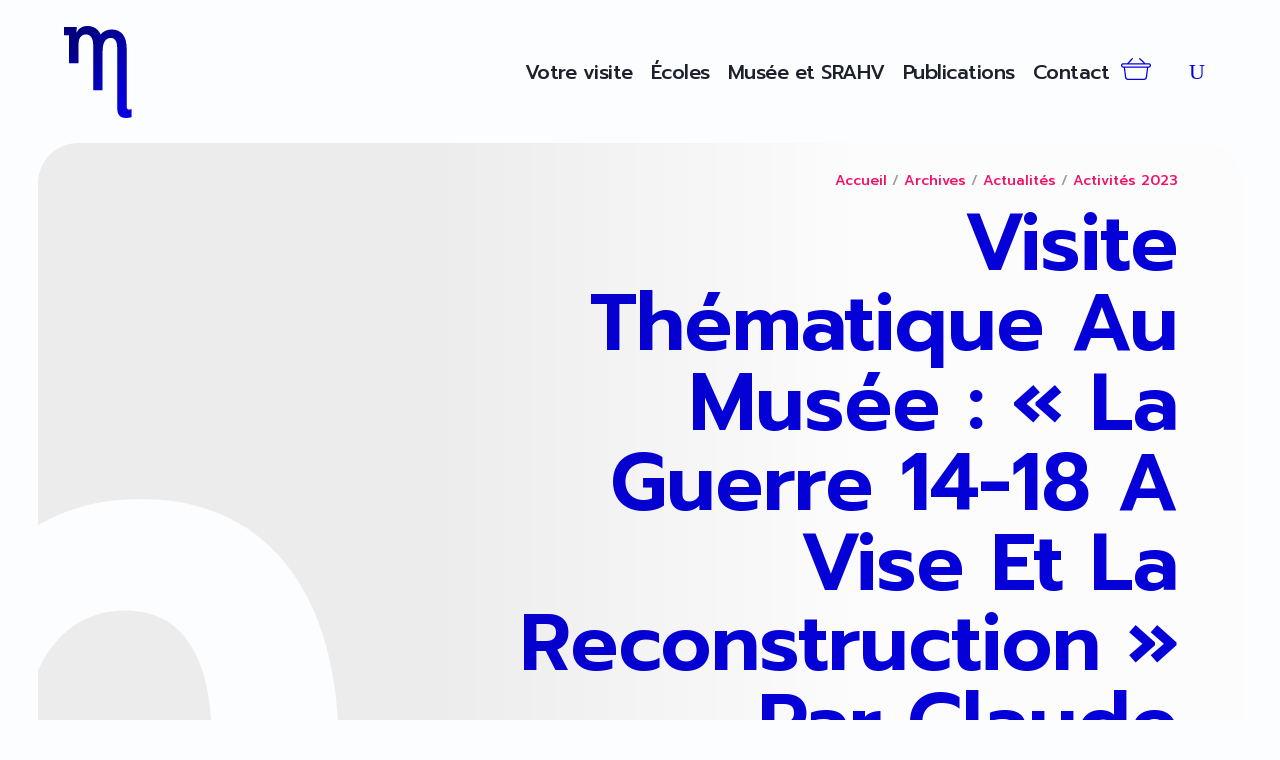

--- FILE ---
content_type: image/svg+xml
request_url: https://museedevise.be/wp-content/uploads/2024/04/Wal_CGT_blanc.svg
body_size: 29438
content:
<?xml version="1.0" encoding="utf-8"?>
<!-- Generator: Adobe Illustrator 27.2.0, SVG Export Plug-In . SVG Version: 6.00 Build 0)  -->
<svg version="1.1" id="Calque_1" xmlns="http://www.w3.org/2000/svg" xmlns:xlink="http://www.w3.org/1999/xlink" x="0px" y="0px"
	 viewBox="0 0 392.53 240.94" style="enable-background:new 0 0 392.53 240.94;" xml:space="preserve">
<style type="text/css">
	.st0{fill:#362E28;}
	.st1{fill:#CE1422;}
	.st2{fill:#FFFFFF;}
</style>
<g>
	<path class="st0" d="M0,0"/>
	<path class="st0" d="M392.53,240.94"/>
	<g>
		<path class="st1" d="M180.68,85.23h-8.54c-0.09,0-0.17-0.06-0.19-0.15l-6.71-26.42c-0.05-0.2-0.33-0.2-0.38,0l-6.6,26.41
			c-0.02,0.09-0.1,0.15-0.19,0.15h-8.54c-0.09,0-0.17-0.06-0.19-0.15l-10.53-39.59c-0.03-0.13,0.06-0.25,0.19-0.25h8.66
			c0.09,0,0.17,0.06,0.19,0.15l6.27,26.2c0.05,0.2,0.34,0.2,0.39,0l6.21-26.2c0.02-0.09,0.1-0.15,0.19-0.15h8.14
			c0.09,0,0.17,0.06,0.19,0.15l6.48,26.26c0.05,0.2,0.34,0.2,0.39,0l6.05-26.25c0.02-0.09,0.1-0.15,0.19-0.15h8.66
			c0.13,0,0.22,0.12,0.19,0.25l-10.31,39.59C180.84,85.17,180.77,85.23,180.68,85.23z"/>
		<path class="st1" d="M214.93,85.23l-7.6,0c-0.06,0-0.13-0.03-0.16-0.08c-0.49-0.62-0.76-1.43-0.82-2.45
			c-0.01-0.17-0.2-0.25-0.33-0.14c-2.45,2.3-5.54,3.45-9.26,3.45c-3.06,0-5.47-0.9-7.22-2.69c-1.61-1.72-2.41-3.62-2.41-5.71
			c0-2.65,0.74-4.7,2.21-6.16c1.47-1.46,3.76-2.43,6.86-2.91l3.19-0.56c1.98-0.3,3.17-0.49,3.58-0.59c0.41-0.09,0.9-0.29,1.46-0.59
			c0.9-0.45,1.34-1.25,1.34-2.41c0-2.05-1.55-3.08-4.65-3.08c-1.94,0-3.31,0.29-4.12,0.87c-0.77,0.56-1.28,1.56-1.51,3
			c-0.02,0.09-0.1,0.17-0.19,0.17h-7.29c-0.12,0-0.21-0.11-0.2-0.22c0.26-3.14,1.47-5.53,3.62-7.17c2.2-1.68,5.38-2.52,9.52-2.52
			c4.22,0,7.38,0.72,9.49,2.16c2.11,1.44,3.16,3.65,3.16,6.64v16.46c0,1.75,0.48,3.15,1.45,4.2
			C215.19,85.02,215.11,85.23,214.93,85.23z M205.78,73.3l0-1.77c0-0.14-0.14-0.24-0.27-0.18c-0.71,0.29-1.74,0.57-3.09,0.83
			l-2.74,0.5c-1.68,0.3-2.87,0.76-3.56,1.37c-0.69,0.62-1.04,1.5-1.04,2.66c0,1.12,0.39,2,1.18,2.63c0.78,0.64,1.85,0.95,3.19,0.95
			c2.02,0,3.57-0.61,4.68-1.82C205.23,77.27,205.78,75.54,205.78,73.3z"/>
		<path class="st1" d="M224,45.44v39.59c0,0.11-0.09,0.2-0.2,0.2h-7.61c-0.11,0-0.2-0.09-0.2-0.2V45.44c0-0.11,0.09-0.2,0.2-0.2
			h7.61C223.91,45.24,224,45.33,224,45.44z"/>
		<path class="st1" d="M234.64,45.44v39.59c0,0.11-0.09,0.2-0.2,0.2h-7.61c-0.11,0-0.2-0.09-0.2-0.2V45.44c0-0.11,0.09-0.2,0.2-0.2
			h7.61C234.55,45.24,234.64,45.33,234.64,45.44z"/>
		<path class="st1" d="M250.92,55.49c4.74,0,8.47,1.37,11.2,4.12c2.72,2.74,4.09,6.54,4.09,11.4c0,4.63-1.39,8.3-4.17,11
			c-2.78,2.71-6.47,4.06-11.06,4.06c-4.67,0-8.37-1.36-11.12-4.09c-2.74-2.72-4.12-6.46-4.12-11.2c0-4.7,1.37-8.43,4.12-11.17
			C242.61,56.87,246.29,55.49,250.92,55.49z M250.98,61.32c-2.17,0-3.92,0.87-5.26,2.6c-1.34,1.74-2.02,4.02-2.02,6.86
			c0,2.84,0.67,5.13,2.02,6.89c1.34,1.75,3.1,2.63,5.26,2.63c2.13,0,3.87-0.88,5.24-2.63c1.36-1.75,2.04-4.01,2.04-6.78
			c0-2.91-0.66-5.24-1.99-6.97C254.95,62.19,253.18,61.32,250.98,61.32z"/>
		<path class="st1" d="M267.25,56.05h7.61c0.11,0,0.2,0.09,0.2,0.2v3.01c0,0.19,0.24,0.26,0.36,0.11c1.03-1.35,2.2-2.32,3.51-2.9
			c1.46-0.65,3.25-0.98,5.38-0.98c3.28,0,5.83,0.86,7.64,2.58c1.81,1.72,2.72,4.14,2.72,7.28v19.68c0,0.11-0.09,0.2-0.2,0.2h-7.61
			c-0.11,0-0.2-0.09-0.2-0.2V66.97c0-3.55-1.72-5.32-5.15-5.32c-1.94,0-3.5,0.52-4.68,1.57c-1.18,1.05-1.76,2.45-1.76,4.2v17.61
			c0,0.11-0.09,0.2-0.2,0.2h-7.61c-0.11,0-0.2-0.09-0.2-0.2V56.25C267.05,56.14,267.14,56.05,267.25,56.05z"/>
		<path class="st1" d="M304.94,45.44v6.44c0,0.11-0.09,0.2-0.2,0.2h-7.61c-0.11,0-0.2-0.09-0.2-0.2v-6.44c0-0.11,0.09-0.2,0.2-0.2
			h7.61C304.85,45.24,304.94,45.33,304.94,45.44z M304.94,56.25v28.78c0,0.11-0.09,0.2-0.2,0.2h-7.61c-0.11,0-0.2-0.09-0.2-0.2
			V56.25c0-0.11,0.09-0.2,0.2-0.2h7.61C304.85,56.05,304.94,56.14,304.94,56.25z"/>
		<path class="st1" d="M334.36,72.85H313.9c-0.11,0-0.21,0.1-0.2,0.22c0.12,2.39,0.51,4.05,1.17,4.99c1.19,1.72,2.93,2.58,5.21,2.58
			c1.46,0,2.73-0.33,3.81-0.98c1.05-0.63,1.81-1.52,2.3-2.65c0.03-0.07,0.1-0.12,0.18-0.12h7.44c0.14,0,0.24,0.14,0.19,0.27
			c-0.88,2.75-2.57,4.9-5.07,6.45c-2.58,1.61-5.62,2.41-9.13,2.41c-4.18,0-7.58-1.36-10.19-4.09c-2.61-2.72-3.92-6.31-3.92-10.75
			c0-4.82,1.31-8.63,3.92-11.45c2.61-2.82,6.07-4.23,10.36-4.23c3.1,0,5.87,0.77,8.32,2.3c2.44,1.53,4.1,3.51,4.96,5.94
			c0.82,2.28,1.23,4.87,1.23,7.78C334.47,71.96,334.43,72.41,334.36,72.85z M314.03,67.7h11.87c0.12,0,0.21-0.11,0.2-0.23
			c-0.2-1.72-0.62-3.06-1.26-4.03c-1.23-1.64-2.89-2.46-4.98-2.46c-3.45,0-5.46,2.16-6.02,6.49
			C313.82,67.59,313.91,67.7,314.03,67.7z"/>
	</g>
	<path class="st1" d="M81.72,124.76c0.46,0.91,2.58,2.08,2.93,2.94c0.02,0.04,0.04,0.07,0.08,0.1c0.79,0.5,1.04,1.46,0.63,2.2
		c-0.11,0.19-0.4,0.12-0.4-0.1c0-0.49-0.06-0.97-0.49-1.02c-0.41-0.04-0.93,0.11-1.43-0.03c-0.57-0.16-1.02-0.72-1.24-1.28
		c-0.03-0.09-0.12-0.14-0.21-0.13c-1.44,0.1-2.87-0.26-4.31-0.04c-0.07,0.01-0.12,0.05-0.16,0.11c-0.71,1.35-1.63,3.09-3.43,2.96
		c-0.09-0.01-0.18,0.04-0.21,0.12c-0.18,0.45-0.11,0.85-0.03,1.29c0.03,0.15-0.12,0.29-0.27,0.24c-0.29-0.08-0.54-0.26-0.68-0.48
		c-0.21-0.31-0.22-0.51-0.2-0.81c0.08-1.41,1.13-2.27,2.12-3.19c0.1-0.1,0.08-0.27-0.04-0.34c-0.56-0.3-0.93-0.09-1.67-0.19
		c-0.27-0.03-0.67,0.12-0.97,0.05c-0.09-0.02-0.19,0.01-0.24,0.1c-0.26,0.5-0.82,0.75-1.37,0.61c-0.3-0.08-0.44,0.16-0.51,0.29
		c-0.15,0.3-0.02,0.64,0.05,0.98c0.04,0.18-0.16,0.32-0.31,0.22c-0.19-0.12-0.37-0.18-0.51-0.43c-0.16-0.31-0.38-0.89-0.47-1.12
		c-0.02-0.06-0.01-0.13,0.02-0.18c0.14-0.22,0.53-0.8,0.72-0.99c0.78-0.74,1.7-0.99,2.83-0.99c1.72,0,3.56-0.2,5.29-0.29
		c0.29,0,1.86-2.36,2.38-3.27c1.42-2.21,2.56-4.14,3.52-6.58c0.23-0.59,0.39-1.48,0.32-2.33c-0.01-0.11,0.07-0.22,0.18-0.23
		c0.84-0.08,0.97,1.07,1.53,1.35c0.53,0.26,1.34-0.21,2.01-0.04c0.16,0.04,0.21,0.25,0.08,0.36c-2.46,2.18-4.95,5.02-5.65,8.03
		C81.47,123.31,81.34,124,81.72,124.76z M85.04,120.76c-0.49-0.01-1.04,0-1.46-0.06c-0.09-0.01-0.17,0.02-0.21,0.1
		c-0.1,0.17-0.18,0.37-0.27,0.56c-0.06,0.14,0.05,0.31,0.2,0.3c0.61-0.03,1.29-0.2,1.84-0.51
		C85.33,121.05,85.25,120.77,85.04,120.76z M67.39,105.02c-0.28-1.06-1.35-1.38-1.62-2.37c-0.02-0.09-0.09-0.15-0.18-0.16
		c-1.1-0.11-2.15-0.28-3.35-0.59c-2.12-0.55-3.95-1.21-5.8-2.21c-0.91-0.5-1.93-0.68-2.95-0.79c-0.81-0.09-1.76-0.05-2.33-0.11
		c-0.58-0.06-0.92,0.2-1.33,0.41c-0.41,0.22-4.26,2.38-6.3,2.51c-0.91,0.05-1.81,1-1.84,1.81c-0.03,0.81,0.42,2.03,1.23,2.03
		c-0.19-0.39-0.57-0.99-0.51-1.11c0.15-0.28,4.63-2.21,5.94-3.24c0.06-0.05,0.13-0.06,0.2-0.03c0.04,0.01,0.08,0.03,0.12,0.04
		c0.11,0.04,0.17,0.15,0.13,0.26c-0.33,0.97-1.92,2.77-2.21,3.88c-0.27,1.04,0,2.01,0.67,2.37c0.16,0.08,0.35-0.05,0.31-0.22
		c-0.05-0.25-0.14-0.44-0.06-0.65c0.21-0.4,0.76-0.6,0.91-1.11c0.43-1.41,0.32-3.16,1.58-4.1c0.05-0.03,0.11-0.05,0.16-0.04
		c0.48,0.08,0.91,0.1,1.36,0.1c0.81-0.01,1.56-0.28,1.96-0.35c0.1-0.02,0.21,0.04,0.24,0.13c0.47,1.33,0.19,2.78,0.6,4.17
		c0.2,0.69,0.57,1.26,1.13,1.7c0.09,0.07,0.11,0.17,0.1,0.28c-0.02,0.23,0.3,0.32,0.4,0.11c0.85-1.76-0.45-4.1-0.75-6.22
		c-0.02-0.13,0.09-0.25,0.22-0.24c1.19,0.08,2.62,0.53,3.28,1.44c0.3,0.42,0.36,1.09,0.52,1.71c0.1,0.4,0.02,0.76-0.01,1.13
		c-0.02,0.22,0.27,0.32,0.38,0.14c0.44-0.7,0.44-1.65,0.44-2.47c0-0.21,0.3-0.22,0.41-0.21c0.92,0.06,1.82,0.32,2.65,0.62
		c1.56,0.56,2.86,1.05,3.98,2.2c0.12,0.13,0.34,0.05,0.36-0.12C67.43,105.49,67.45,105.24,67.39,105.02z M97.43,91.12
		c-0.49-0.76-1.86-1.41-2.98-0.58c-0.08,0.06-0.1,0.16-0.06,0.25c0.3,0.66,0.69,1.38,1.01,1.95c0.07,0.13,0.26,0.14,0.35,0.02
		c0.51-0.67,1.07-1.06,1.6-1.34C97.45,91.36,97.49,91.22,97.43,91.12z M108.22,100.18c-0.08,0.18,0.09,0.37,0.27,0.29
		c2.48-1.13,4.54-3.71,4.54-7.82c0-4.88-3.85-10.23-9.48-10.23c-5.07,0-9.07,3.4-10.61,4.98c-0.06,0.06-0.08,0.15-0.04,0.23
		c0.29,0.62,0.63,1.37,0.92,1.99c0.05,0.11,0.19,0.15,0.3,0.09c1.63-0.93,3.08-0.08,3.5,0.33c1.62,1.59,1.1,3.56,0.4,4.72
		c-0.09,0.15,0.03,0.34,0.2,0.32c1.5-0.19,3.34-1.2,4.25-3.19c0.08-0.17,0.33-0.17,0.39,0.01c0.57,1.62,0.98,3.34,0.3,5.33
		c-0.05,0.13,0.05,0.28,0.19,0.28c2.01,0.08,3.57-0.69,4.77-2.21c0.11-0.14,0.33-0.09,0.37,0.08
		C108.86,96.92,108.82,98.9,108.22,100.18z M108.66,80.8c0.2,0.03,0.32-0.22,0.17-0.36c-1.47-1.34-3.3-2.29-5.9-2.29
		c-3.64,0-7.83,2.92-11.27,6.79c-0.06,0.07-0.07,0.16-0.03,0.24c0.14,0.26,0.3,0.54,0.45,0.81c0.07,0.12,0.23,0.15,0.33,0.05
		c4.54-4.41,10.06-5.44,13.29-5.44C106.73,80.6,107.69,80.66,108.66,80.8z M110.08,75.04c0.76,0,1.61,0.03,2.51,0.13
		c0.24,0.03,0.32-0.31,0.1-0.4c-2.31-0.96-4.82-1.44-7.33-1.38c-3.46,0.08-6.99,1.22-9.95,3.2c-2.23,1.49-4.19,3.64-5.44,5.95
		c-0.04,0.07-0.03,0.17,0.02,0.23c0.18,0.23,0.36,0.45,0.53,0.69l0.17,0.24c0.08,0.11,0.23,0.12,0.32,0.02
		c2.25-2.43,4.96-4.47,7.91-5.94C102.45,76.01,106.31,75.07,110.08,75.04z M106.73,71.22c-0.46-0.02-0.93-0.03-1.39-0.01
		c-0.05,0-0.1,0.02-0.13,0.05c-0.14,0.13-0.32,0.28-0.5,0.44c-0.15,0.13-0.05,0.38,0.15,0.37c0.42-0.02,0.87-0.03,1.22-0.02
		c0.04,0,0.08-0.01,0.11-0.03c0.23-0.13,0.45-0.27,0.66-0.42C107,71.49,106.93,71.23,106.73,71.22z M109.66,68.5
		c0.44-0.95,0.77-2.07,0.89-3.03c0.02-0.13-0.09-0.24-0.21-0.23c-0.42,0.01-0.85,0.02-1.27,0.06c-0.09,0.01-0.17,0.07-0.19,0.16
		c-0.2,0.86-0.52,1.7-0.95,2.48c-0.07,0.12,0,0.27,0.13,0.3c0.45,0.11,0.9,0.23,1.34,0.37C109.51,68.64,109.62,68.6,109.66,68.5z
		 M94.3,71.98c-1.78,1.97-2.93,4.37-3.6,6.68c-0.06,0.22,0.22,0.37,0.37,0.19c0.87-1.08,1.85-2.08,2.96-2.9
		c0.05-0.04,0.08-0.1,0.08-0.17c-0.04-1.1,0.13-2.33,0.55-3.58C94.72,71.97,94.45,71.81,94.3,71.98z M103.91,56.76
		c3.31-0.58,6.02-0.57,8.81-0.01c0.04,0.01,0.08,0,0.12-0.01c2.26-0.93,5.04-2.26,7.32-4.39c0.17-0.16,0-0.44-0.22-0.35
		c-1.81,0.73-3.78,1.24-6.36,1.12c-0.2-0.01-0.28-0.25-0.12-0.38c1.32-1.03,4.26-3.58,5.5-8.27c0.06-0.21-0.22-0.36-0.36-0.19
		c-5,5.72-10.23,9.5-14.82,12.09C103.57,56.49,103.68,56.8,103.91,56.76z M110.6,63.9c3.84,0,7.45,0.99,10,3.67
		c2.03,2.13,2.93,5.38,2.79,7.94c-0.01,0.24,0.31,0.31,0.4,0.09c1.85-4.55,0.66-8.73-1.48-11.66c-3.03-4.16-8.29-6.32-13.99-6.32
		c-8.57,0-14.87,4.69-17.98,8.86c-2.75,3.69-3.95,8.47-3.46,13.05c0.01,0.05,0.03,0.1,0.07,0.14c0.48,0.4,0.95,0.83,1.4,1.27
		c0.12,0.12,0.33,0.05,0.35-0.12C90.22,70.57,99.69,63.9,110.6,63.9z M74,93.53c3.52,0,6.02-1.57,7.7-3.73
		c0.12-0.16-0.02-0.38-0.21-0.34c-0.7,0.15-1.74,0.27-2.62,0.23c-0.19-0.01-0.27-0.25-0.12-0.37c1.41-1.16,2.41-3.1,2.41-5.23
		c0-4.57-4.44-8.3-8.83-8.3c-2.97,0-4.64,1.82-5.55,3.05c-0.04,0.05-0.1,0.08-0.17,0.08c-2.48-0.07-4.44,1.36-4.44,3.63
		C62.15,85.68,66.86,93.53,74,93.53z M81.75,91.68c0.65,0.06,1.34,0.09,1.89,0.06c0.11-0.01,0.2-0.11,0.19-0.22
		c-0.03-0.74-0.12-1.44-0.27-2.18c-0.04-0.19-0.29-0.24-0.39-0.07c-0.43,0.74-0.96,1.44-1.56,2.06
		C81.5,91.45,81.57,91.66,81.75,91.68z M89.03,98.91c-2.37,0.14-6.33,0.12-10.4-0.78c-0.23-0.05-0.36,0.25-0.16,0.38
		c2.93,1.92,7.2,2.21,10.44,2.08c0.1,0,0.18-0.07,0.2-0.17c0.08-0.34,0.13-0.86,0.15-1.3C89.25,99.01,89.15,98.91,89.03,98.91z
		 M79.45,93.46c1.63,0.29,2.85,0.77,4,1.33c0.13,0.06,0.28-0.02,0.3-0.16c0.07-0.46,0.08-0.92,0.08-1.43c0-0.11-0.09-0.21-0.2-0.21
		c-0.76-0.03-2.26-0.17-3.31-0.45c-0.06,0.01-0.11,0.02-0.18,0.04c-0.22,0.17-0.5,0.34-0.77,0.5
		C79.21,93.17,79.26,93.43,79.45,93.46z M73.35,94.95c3.5,1.65,6.6,2.26,9.57,2.56c0.1,0.01,0.19-0.05,0.22-0.14
		c0.11-0.32,0.21-0.64,0.29-0.97c-0.04-0.09-0.07-0.15-0.11-0.24c-3.37-1.83-6.26-1.97-7.41-1.78c-0.61,0.1-1.5,0.21-2.47,0.17
		C73.22,94.54,73.14,94.85,73.35,94.95z M86.9,97.68c0.68,0.01,1.53,0.01,2.19-0.05c0.11-0.01,0.19-0.1,0.19-0.21
		c0-0.52-0.07-1.3-0.21-1.99c-0.04-0.18-0.27-0.23-0.37-0.08c-0.49,0.66-1.08,1.34-1.91,1.95C86.62,97.42,86.7,97.68,86.9,97.68z
		 M76.84,98.84c-0.68-0.55-1.29-1.22-1.66-1.69c-0.02-0.03-0.05-0.05-0.09-0.06C72.16,96,69.67,94.56,67,92.42
		c-0.02-0.02-0.04-0.03-0.07-0.04c-2.33-0.69-4.6-1.7-7.47-3.89c-0.17-0.13-0.4,0.04-0.33,0.24c2.37,6.8,9.03,10.65,17.59,10.48
		C76.92,99.21,77,98.96,76.84,98.84z M75.48,105.88c-1.35-1.17-3.16-2.89-4.11-5.73c-0.02-0.07-0.08-0.12-0.15-0.14
		c-1.4-0.29-2.8-0.7-4.11-1.28c-0.14-0.06-0.31,0.04-0.3,0.2c0.06,0.69,0.4,1.5,0.48,2.29c0.06,0.65-0.21,0.69-0.49,0.74
		c-0.34,0.06,0.09,1.12,1.86,2.22c0.08,0.05,0.12,0.14,0.1,0.22c-0.18,0.72-0.26,2.08,0.98,2.88c0.78,0.51,1.88,0.49,3.38-0.3
		c0.75-0.39,1.41-0.6,2.27-0.75C75.55,106.21,75.62,105.99,75.48,105.88z M89.65,111.88c0.35-1.27-0.02-2.41,0-3.56
		c0.01-0.69,0.24-1.47,0.49-2.23c0.06-0.19-0.15-0.35-0.31-0.24c-1.11,0.75-2.42,1.43-3.67,1.95c-0.2,0.08-0.38-0.15-0.25-0.32
		c1.16-1.47,2.25-3.38,2.78-5.32c0.04-0.13-0.07-0.26-0.2-0.26c-2.59,0-6.45-0.29-9.48-1.55c-0.03-0.01-0.07-0.02-0.1-0.01
		c-1.36,0.19-3.5,0.34-5.71,0.02c-0.16-0.02-0.29,0.14-0.23,0.29c1.13,2.53,3.23,4.54,6.58,6.61c1.53,0.95,3.33,2.23,3.77,4.16
		c0.03,0.12,0.15,0.2,0.27,0.16c0.68-0.24,0.99-0.08,1.28,0.48c0.27,0.5,0.6,1.01,0.97,1.01c0.3,0,0.4-0.08,0.86-0.17
		c0.28-0.05,0.55-0.03,0.74,0.05c0.34,0.16,0.58,0.21,0.78,0.18C88.99,113,89.44,112.63,89.65,111.88z M98.28,106.33
		c-1.93-2.27-2.48-4.51-2.66-6.76c-0.01-0.18,0.18-0.29,0.33-0.19c1.17,0.8,2.55,1.41,4.03,1.47c0.2,0.01,0.29-0.24,0.14-0.37
		c-3.08-2.69-5.59-6.16-7.59-10.78c-1.64-3.78-3.65-7.06-7.25-9.76c-1.67-1.26-3.89-2.51-6.38-3.26c-0.22-0.07-0.37,0.22-0.19,0.37
		c4.3,3.51,4,8.18,2.65,10.78c-0.09,0.17,0.08,0.36,0.26,0.3c0.97-0.35,1.67-0.83,2.14-1.25c0.11-0.1,0.29-0.05,0.34,0.1
		c1.29,4.08,1.01,7.96,0.28,10.18c-0.06,0.18,0.14,0.34,0.3,0.25c2.19-1.22,3.72-3.32,4.34-5.23c0.06-0.19,0.33-0.2,0.4-0.01
		c1.75,4.78,1.15,8.95-0.55,12.58c-0.09,0.19,0.13,0.38,0.3,0.26c0.66-0.43,1.39-0.98,2.02-1.56c0.14-0.13,0.36-0.02,0.35,0.16
		c-0.19,3.47,0.8,6.24,2.32,8.6c0.12,0.18,0.39,0.09,0.39-0.12c-0.1-2.82,0.22-5.55,0.54-7.62c0.03-0.2,0.3-0.25,0.39-0.07
		c0.77,1.39,1.81,2.02,2.89,2.27C98.27,106.72,98.41,106.48,98.28,106.33z M113.89,103.24c-3.09,1.86-6.18,1.87-8.48,1.23
		c-0.07-0.02-0.15,0-0.2,0.06c-1.23,1.27-2.8,2.64-5.28,3.1c-0.21,0.04-0.23,0.34-0.02,0.41c1.26,0.4,2.4,0.29,3.4-0.11
		c0.18-0.07,0.35,0.12,0.26,0.29c-0.83,1.68-2.13,2.69-3.37,3.49c-0.19,0.12-0.09,0.41,0.14,0.39c1.89-0.18,3.63-1.08,4.84-2.01
		c0.15-0.12,0.36,0.01,0.33,0.2c-0.57,3.53-0.61,6.56-0.15,9.18c0.04,0.25,0.4,0.23,0.42-0.02c0.26-4.22,1.93-6.95,3.65-8.9
		c0.11-0.13,0.33-0.07,0.36,0.1c0.27,1.25,0.73,2.28,1.23,3.14c0.1,0.18,0.37,0.12,0.39-0.09c0.42-4.6,1.7-7.87,2.79-10.19
		C114.28,103.32,114.07,103.13,113.89,103.24z M120.31,95.23c0.25-3.81-1.01-7.59-3.01-10.71c-1.76-2.75-5.36-5.99-9.66-6.76
		c-0.23-0.04-0.34,0.28-0.14,0.39c1.94,1.04,3.55,2.66,4.56,4.41c0.1,0.17-0.08,0.37-0.26,0.3c-1-0.4-2-0.63-3.05-0.77
		c-0.23-0.03-0.33,0.27-0.14,0.39c3.84,2.27,5.75,6.42,5.75,10.25c0,5.88-4.18,8.45-6.39,9.11c-1.27,0.38-2.64,0.45-3.96,0.23
		c-0.22-0.04-0.33,0.25-0.16,0.38c2,1.41,5.28,1.52,7.83,0.48c1.65-0.67,3.12-1.94,4.01-3.29c0.11-0.17,0.37-0.11,0.39,0.09
		c0.15,1.53-0.08,3.02-0.42,4.24c-0.06,0.2,0.19,0.35,0.35,0.21C117.99,102.4,120.04,99.32,120.31,95.23z M114.18,117.53
		c-0.1,0.22-0.43,0.13-0.4-0.1c0.37-3.1,1.91-6.2,3.59-9.02c2.51-4.21,4-8.87,4.3-13.36c0.56-8.46-6.07-16.89-13.58-18.49
		c-0.24-0.05-0.22-0.4,0.02-0.42c4.08-0.33,8.75,0.82,11.84,3.08c3.42,2.5,6.79,8.15,6.79,15.22c0,6.86-2.02,10.89-3.58,14.99
		c-1.7,4.46-2.82,9.18-2.78,13.65c0,0.22-0.3,0.29-0.4,0.09c-1.75-3.73-1.51-7.71-1.18-10.43c0.02-0.18-0.17-0.29-0.32-0.2
		C116.76,113.61,115.3,115.02,114.18,117.53z M68.32,74.69c0.07,0.17,0.31,0.18,0.39,0.01c0.89-2.04,2.36-3.43,3.75-4.84
		c0.98-0.99,1.73-1.86,2.36-2.92c0.09-0.16,0.33-0.12,0.38,0.05c0.36,1.18,0.61,2.41,0.59,3.71c-0.02,1.08-0.03,1.93,0.09,2.63
		c0.04,0.23,0.38,0.22,0.41-0.01c0.35-2.39,1.46-4.29,2.08-5.89c0.94-2.45,1.23-4.15,1.23-5.66c0-4.54-2.59-6.88-5-6.88
		c-1.68,0-2.49,1.12-2.73,2.51c-0.21,1.21-0.23,2.71-1.23,4.69c-0.71,1.41-2.06,3.32-4.83,4.63c-0.18,0.09-0.15,0.36,0.05,0.4
		c1.57,0.31,2.94,0.2,4.12,0.01c0.21-0.03,0.33,0.23,0.17,0.37c-1.5,1.26-2.04,2.71-2.24,4.33C67.77,72.73,67.99,73.83,68.32,74.69z
		 M74.14,70.25c-1.07,1.12-2.99,2.86-3.74,4.29c-0.08,0.16,0.06,0.33,0.23,0.3c1.31-0.29,2.92-0.2,4.19,0.17
		c0.17,0.05,0.33-0.12,0.25-0.29c-0.59-1.22-0.48-2.87-0.57-4.34C74.49,70.2,74.26,70.11,74.14,70.25z M113.45,71.64
		c-1.71-1.3-3.83-2.23-6.99-2.88c-0.15-0.03-0.22-0.21-0.13-0.33c0.59-0.81,1.05-1.69,1.34-2.69c0.04-0.15-0.08-0.29-0.23-0.27
		c-2.59,0.39-5.87,1.43-8.12,2.71c-1.93,1.09-3.5,3.36-3.84,6.39c-0.02,0.17,0.16,0.29,0.31,0.21c1.89-1.09,3.95-1.88,6.06-2.32
		c0.03-0.01,0.05-0.02,0.08-0.03c0.98-0.69,1.91-1.39,2.74-2.15c0.04-0.03,0.08-0.05,0.14-0.06c3.27-0.11,6.03,0.73,8.45,1.77
		C113.47,72.1,113.65,71.79,113.45,71.64z M66.5,55.94c-0.17,0.09-0.14,0.35,0.05,0.4c0.62,0.15,1.38,0.19,1.88,0.14
		c0.35-0.04,1-0.21,1.38-0.31c0.13-0.03,0.2-0.17,0.14-0.29c-0.07-0.16-0.17-0.32-0.28-0.48c-0.14-0.19-0.27-0.37-0.39-0.54
		c-0.06-0.08-0.16-0.11-0.25-0.08c-0.58,0.22-1.15,0.48-1.71,0.75C67.09,55.63,66.79,55.79,66.5,55.94z M63.48,59.82
		c0,0.69,0.46,0.97,0.93,0.97c0.68,0,0.98-0.44,1.44-1.39c0.31-0.64,0.69-1.12,1.18-1.5c0.17-0.13,0.07-0.39-0.15-0.38
		c-1.27,0.08-2.27,0.51-2.93,1.2C63.65,59.02,63.5,59.45,63.48,59.82z M70.36,57.71c-0.02-0.18-0.24-0.26-0.37-0.13
		c-0.57,0.57-1.25,0.87-2.03,1.26c-0.88,0.44-1.55,0.99-1.55,1.88c0,0.57,0.48,1.1,1.26,1.1c0.78,0,1.45-0.31,2.01-1.17
		C70.3,59.71,70.45,58.78,70.36,57.71z M71.82,54.03c-0.1-0.08-0.1-0.23-0.01-0.32c0.1-0.1,0.18-0.22,0.25-0.36
		c0.22-0.51,0.07-1.08-0.35-1.26c-0.42-0.18-0.94,0.09-1.16,0.6c-0.06,0.13-0.09,0.26-0.1,0.39c-0.01,0.13-0.13,0.22-0.26,0.19
		c-0.12-0.03-0.22-0.01-0.31,0.12c-0.1,0.15-0.09,0.41,0.09,0.72c0.13,0.21,0.32,0.45,0.56,0.63c0.21,0.16,0.41,0.32,0.59,0.5
		c0.09,0.09,0.24,0.08,0.32-0.03c0.17-0.24,0.38-0.46,0.6-0.65c0.09-0.07,0.1-0.21,0.02-0.29C71.98,54.18,71.9,54.1,71.82,54.03z
		 M80.81,40.99c-1.19,0.11-2.5,0.63-3.51,1.7c-0.12,0.13-0.33,0.06-0.36-0.11c-0.1-0.57-0.04-1.31-0.06-1.83
		c-0.01-0.16-0.19-0.25-0.32-0.17c-1.2,0.73-2.39,1.68-3.26,3.39c-0.08,0.17-0.34,0.15-0.39-0.03c-0.15-0.5-0.12-1.1-0.14-1.54
		c-0.01-0.18-0.23-0.27-0.36-0.14c-0.95,0.89-1.8,2.25-2.24,3.57c-0.06,0.18-0.31,0.19-0.39,0.02c-0.17-0.37-0.25-0.82-0.38-1.16
		c-0.05-0.13-0.22-0.18-0.33-0.08c-2.07,1.75-3.01,4.7-2.63,7.17c0.02,0.11,0.12,0.19,0.24,0.18c0.54-0.06,1.21-0.33,1.89-0.27
		c0.07,0.01,0.15-0.02,0.19-0.08c2.16-2.98,6.05-3.22,8.73-1.49c0.04,0.03,0.09,0.04,0.15,0.03c2.21-0.3,3.66-1.43,4.19-2.93
		c0.6-1.69,0.26-4.44-0.8-6.12C80.97,41.02,80.89,40.99,80.81,40.99z M67.02,68.67c-2.38-0.21-3.69-0.94-4.5-1.88
		c-0.1-0.12-0.04-0.31,0.11-0.34c1.21-0.26,3.34-1.13,4.32-1.86c0.48-0.36,0.92-0.77,1.32-1.22c0.13-0.15,0.01-0.37-0.19-0.35
		c-0.96,0.1-2.09-0.23-2.52-1.12c-0.07-0.13-0.24-0.17-0.34-0.06c-0.76,0.75-2.28,1.51-4.02,1.96c-0.25,0.07-0.75,0.3-0.96,0.46
		c-2.65,2.08-4.57,6.12-4.7,8.77c0,0.03-0.01,0.06-0.02,0.08c-0.65,1.21-1.48,3.41-0.71,6.81c0.99,4.37,3.34,6.35,5.84,8.18
		c1.05,0.77,2.23,1.36,3.48,1.87c0.2,0.08,0.38-0.16,0.24-0.33c-2.03-2.55-3.3-4.94-3.3-7.1c0-3.18,2.75-4.65,4.94-4.88
		c0.06-0.01,0.1-0.03,0.14-0.08c0.35-0.45,0.83-0.84,1.21-1.1c0.09-0.06,0.11-0.18,0.06-0.27c-1.18-2.06-1.45-4.72-0.22-7.25
		C67.25,68.84,67.17,68.68,67.02,68.67z M66.78,54.83c0.55-0.32,1.13-0.51,1.69-0.7c0.12-0.04,0.18-0.19,0.12-0.3
		c-0.14-0.26-0.25-0.53-0.27-0.82c-0.01-0.12-0.12-0.21-0.24-0.19c-0.27,0.04-0.57,0.09-0.88,0.17c-0.78,0.19-1.54,0.62-1.78,1.06
		c-0.25,0.46-0.39,1.05-0.55,1.61c-0.06,0.2,0.16,0.35,0.33,0.23C65.7,55.5,66.22,55.15,66.78,54.83z M69.63,51.99
		c0.03,0.02,0.07,0.04,0.1,0.06c0.1,0.06,0.22,0.03,0.29-0.06c0.67-0.86,1.81-1.15,2.41-0.81c1.22,0.7,0.92,1.98,0.42,2.65
		c0.04,0.03,0.09,0.08,0.14,0.14c1-0.45,2.31-0.36,3.3,0.08c1.22,0.54,1.98,1.3,2.6,2.19c0.12,0.17,0.39,0.09,0.39-0.12
		c0-1.95-0.94-4.1-3.1-5.2c-2.14-1.09-4.98-1.16-6.62,0.75C69.48,51.77,69.51,51.93,69.63,51.99z"/>
	<g>
		<path class="st2" d="M176.62,157.7h-7.8c-0.09,0-0.17-0.07-0.19-0.15c-0.45-1.83-1.07-3.21-1.87-4.16c-1.61-1.94-3.94-2.91-7-2.91
			c-3.4,0-6.05,1.25-7.95,3.75c-1.9,2.5-2.86,5.96-2.86,10.36c0,4.26,0.92,7.59,2.77,10c1.85,2.41,4.43,3.61,7.76,3.61
			c2.65,0,4.78-0.7,6.38-2.1c1.57-1.37,2.49-3.28,2.78-5.73c0.01-0.1,0.09-0.18,0.19-0.18h7.95c0.12,0,0.21,0.1,0.2,0.22
			c-0.3,4.49-2.04,8.06-5.19,10.7c-3.21,2.69-7.41,4.03-12.6,4.03c-5.75,0-10.32-1.87-13.72-5.6c-3.4-3.73-5.1-8.75-5.1-15.06
			c0-6.46,1.71-11.57,5.12-15.34c3.42-3.77,8.07-5.66,13.97-5.66c3.1,0,5.9,0.54,8.4,1.62c2.5,1.08,4.55,2.65,6.16,4.7
			c0.86,1.08,1.5,2.23,1.93,3.44c0.41,1.16,0.69,2.57,0.85,4.23C176.83,157.59,176.74,157.7,176.62,157.7z"/>
		<path class="st2" d="M206.48,169.07h-8.44c-0.11,0-0.2-0.09-0.2-0.2v-6.16c0-0.11,0.09-0.2,0.2-0.2h16.4c0.11,0,0.2,0.09,0.2,0.2
			v21.22c0,0.11-0.09,0.2-0.2,0.2h-5.24c-0.09,0-0.18-0.07-0.19-0.16l-0.78-3.97c-0.03-0.16-0.24-0.21-0.35-0.08
			c-1.49,1.81-3.09,3.12-4.8,3.93c-1.81,0.86-3.87,1.29-6.19,1.29c-5.68,0-10.32-1.96-13.94-5.88c-3.62-3.92-5.43-8.87-5.43-14.84
			c0-6.27,1.81-11.4,5.43-15.37c3.62-3.98,8.4-5.94,14.34-5.91c4.59,0.04,8.39,1.36,11.4,3.98c2.95,2.57,4.7,5.89,5.26,9.96
			c0.02,0.12-0.08,0.23-0.2,0.23h-7.92c-0.11,0-0.19-0.08-0.19-0.19c-0.02-0.75-0.17-1.47-0.45-2.16c-0.3-0.75-0.77-1.46-1.43-2.16
			c-0.65-0.69-1.62-1.24-2.91-1.65c-1.29-0.41-2.81-0.62-4.56-0.62c-2.13,0-3.97,0.68-5.52,2.04c-1.55,1.36-2.67,3.06-3.36,5.1
			c-0.69,2.04-1.04,4.25-1.04,6.64c0,1.27,0.09,2.49,0.28,3.67c0.19,1.18,0.54,2.36,1.06,3.56c0.52,1.2,1.18,2.24,1.96,3.14
			c0.78,0.9,1.83,1.62,3.14,2.18c1.31,0.56,2.78,0.84,4.42,0.84c2.61,0,4.84-0.75,6.69-2.24c1.8-1.45,2.72-3.51,2.77-6.18
			C206.69,169.16,206.59,169.07,206.48,169.07z"/>
		<path class="st2" d="M235.34,151.18v32.76c0,0.11-0.09,0.2-0.2,0.2h-8.17c-0.11,0-0.2-0.09-0.2-0.2v-32.76
			c0-0.11-0.09-0.2-0.2-0.2h-12.26c-0.11,0-0.2-0.09-0.2-0.2v-6.44c0-0.11,0.09-0.2,0.2-0.2h32.98c0.11,0,0.2,0.09,0.2,0.2v6.44
			c0,0.11-0.09,0.2-0.2,0.2h-11.76C235.43,150.98,235.34,151.07,235.34,151.18z"/>
	</g>
	<g>
		<path class="st2" d="M157.74,98.68v4.81c0,0.11-0.09,0.2-0.2,0.2h-4.08c-0.11,0-0.2,0.09-0.2,0.2v15.26c0,1.31,0.18,2.18,0.53,2.6
			c0.35,0.43,1.05,0.64,2.1,0.64c0.4,0,0.94-0.05,1.62-0.14c0.12-0.02,0.23,0.07,0.23,0.19l0,5c0,0.09-0.06,0.17-0.14,0.2
			c-1.28,0.38-2.78,0.57-4.51,0.57c-5.19,0-7.78-2.33-7.78-7v-17.33c0-0.11-0.09-0.2-0.2-0.2h-3.58c-0.11,0-0.2-0.09-0.2-0.2v-4.81
			c0-0.11,0.09-0.2,0.2-0.2h3.58c0.11,0,0.2-0.09,0.2-0.2v-7.5c0-0.11,0.09-0.2,0.2-0.2h7.56c0.11,0,0.2,0.09,0.2,0.2v7.5
			c0,0.11,0.09,0.2,0.2,0.2h4.08C157.65,98.48,157.74,98.57,157.74,98.68z"/>
		<path class="st2" d="M172.23,97.87c4.74,0,8.47,1.37,11.2,4.12c2.72,2.74,4.09,6.54,4.09,11.4c0,4.63-1.39,8.3-4.17,11
			c-2.78,2.71-6.47,4.06-11.06,4.06c-4.67,0-8.37-1.36-11.12-4.09c-2.74-2.72-4.12-6.46-4.12-11.2c0-4.7,1.37-8.43,4.12-11.17
			C163.91,99.24,167.6,97.87,172.23,97.87z M172.29,103.69c-1.08,0-2.07,0.22-2.97,0.67c-0.9,0.45-1.66,1.09-2.3,1.93
			c-0.64,0.84-1.13,1.85-1.48,3.02c-0.35,1.18-0.53,2.46-0.53,3.84c0,1.87,0.31,3.52,0.92,4.96c0.62,1.44,1.47,2.56,2.58,3.36
			c1.1,0.8,2.36,1.2,3.78,1.2c1.04,0,2.02-0.23,2.94-0.7c0.91-0.47,1.68-1.11,2.3-1.93c0.62-0.82,1.11-1.81,1.48-2.97
			c0.37-1.16,0.56-2.43,0.56-3.81c0-2.91-0.66-5.24-1.99-6.97C176.25,104.56,174.49,103.69,172.29,103.69z"/>
		<path class="st2" d="M216.49,127.6h-7.61c-0.11,0-0.2-0.09-0.2-0.2l0-2.94c0-0.19-0.24-0.26-0.36-0.11
			c-1.04,1.38-2.22,2.39-3.54,3.03c-1.48,0.71-3.26,1.06-5.35,1.06c-3.29,0-5.83-0.85-7.64-2.55c-1.81-1.7-2.72-4.13-2.72-7.31
			V98.62c0-0.11,0.09-0.2,0.2-0.2h7.61c0.11,0,0.2,0.09,0.2,0.2v18.39c0,3.55,1.72,5.32,5.15,5.32c1.94,0,3.5-0.53,4.68-1.6
			c1.18-1.06,1.76-2.47,1.76-4.23V98.62c0-0.11,0.09-0.2,0.2-0.2h7.61c0.11,0,0.2,0.09,0.2,0.2v28.78
			C216.69,127.51,216.6,127.6,216.49,127.6z"/>
		<path class="st2" d="M219.41,98.43h7.61c0.11,0,0.2,0.09,0.2,0.2v4.29c0,0.2,0.28,0.28,0.37,0.1c0.5-0.97,1.1-1.81,1.81-2.52
			c0.9-0.9,1.88-1.55,2.94-1.96c1.06-0.41,2.21-0.62,3.44-0.62c0.34,0,0.65,0.02,0.95,0.06v7.11c0,0.12-0.11,0.21-0.23,0.19
			c-0.84-0.13-1.58-0.19-2.23-0.19c-4.7,0-7.06,2.26-7.06,6.78v15.54c0,0.11-0.09,0.2-0.2,0.2h-7.61c-0.11,0-0.2-0.09-0.2-0.2V98.62
			C219.21,98.52,219.3,98.43,219.41,98.43z"/>
		<path class="st2" d="M246.41,88.67v6.44c0,0.11-0.09,0.2-0.2,0.2h-7.61c-0.11,0-0.2-0.09-0.2-0.2v-6.44c0-0.11,0.09-0.2,0.2-0.2
			h7.61C246.32,88.47,246.41,88.56,246.41,88.67z M246.41,98.62v28.78c0,0.11-0.09,0.2-0.2,0.2h-7.61c-0.11,0-0.2-0.09-0.2-0.2
			V98.62c0-0.11,0.09-0.2,0.2-0.2h7.61C246.32,98.43,246.41,98.52,246.41,98.62z"/>
		<path class="st2" d="M248.43,107.33c0-3.02,1.04-5.36,3.11-7c2.07-1.64,5.22-2.46,9.44-2.46c4.29,0,7.48,0.89,9.58,2.66
			c2.03,1.72,3.11,3.85,3.24,6.37c0.01,0.11-0.09,0.21-0.2,0.21h-7.22c-0.1,0-0.19-0.09-0.19-0.19c-0.12-2.49-1.87-3.73-5.26-3.73
			c-3.02,0-4.54,0.92-4.54,2.74c0,0.82,0.44,1.5,1.32,2.04c0.88,0.54,1.89,0.94,3.05,1.2c1.16,0.26,2.59,0.59,4.31,0.98
			c1.72,0.39,3.1,0.79,4.14,1.2c1.83,0.71,3.17,1.61,4.03,2.69c0.86,1.08,1.29,2.61,1.29,4.59c0,1.68-0.35,3.16-1.06,4.45
			c-0.71,1.29-1.67,2.31-2.88,3.05c-1.21,0.75-2.56,1.31-4.03,1.68c-1.48,0.37-3.05,0.56-4.73,0.56c-4.59,0-8.05-0.9-10.36-2.69
			c-2.26-1.75-3.47-4.18-3.63-7.29c-0.01-0.11,0.09-0.22,0.2-0.22h7.1c0.11,0,0.19,0.09,0.19,0.19c0.04,1.33,0.55,2.44,1.51,3.31
			c1.01,0.92,2.63,1.37,4.87,1.37c1.53,0,2.73-0.34,3.61-1.04c0.88-0.69,1.32-1.63,1.32-2.83c0-0.41-0.11-0.77-0.34-1.09
			c-0.22-0.32-0.55-0.61-0.98-0.87c-0.43-0.26-0.88-0.49-1.34-0.7c-0.47-0.2-1.06-0.41-1.79-0.62c-0.73-0.2-1.36-0.36-1.9-0.48
			c-0.54-0.11-1.22-0.26-2.04-0.45c-0.82-0.19-1.46-0.34-1.9-0.45c-1.64-0.41-3.02-0.89-4.12-1.43c-1.1-0.54-2.01-1.31-2.72-2.3
			C248.78,109.84,248.43,108.67,248.43,107.33z"/>
		<path class="st2" d="M276.24,98.43h7.56c0.11,0,0.2,0.09,0.2,0.2v2.49c0,0.18,0.22,0.26,0.34,0.13c0.75-0.8,1.52-1.44,2.32-1.92
			c0.91-0.56,1.82-0.93,2.72-1.12c0.9-0.19,1.92-0.28,3.08-0.28c1.79,0,3.45,0.39,4.98,1.18c1.44,0.74,2.53,1.72,3.28,2.95
			c0.07,0.12,0.23,0.13,0.31,0.02c2.25-2.77,5.2-4.15,8.84-4.15c1.98,0,3.7,0.32,5.15,0.95c1.46,0.64,2.59,1.62,3.42,2.94
			c0.82,1.33,1.23,2.94,1.23,4.84v20.75c0,0.11-0.09,0.2-0.2,0.2h-7.56c-0.11,0-0.2-0.09-0.2-0.2v-19.57c0-1.16-0.39-2.08-1.18-2.77
			c-0.78-0.69-1.85-1.04-3.19-1.04c-1.12,0-2.09,0.22-2.91,0.67c-0.82,0.45-1.46,1.11-1.9,1.99c-0.45,0.88-0.67,1.91-0.67,3.11
			v17.61c0,0.11-0.09,0.2-0.2,0.2h-7.61c-0.11,0-0.2-0.09-0.2-0.2v-19.57c0-1.16-0.38-2.08-1.15-2.77
			c-0.77-0.69-1.82-1.04-3.16-1.04c-1.12,0-2.1,0.22-2.94,0.67c-0.84,0.45-1.48,1.11-1.9,1.99c-0.43,0.88-0.64,1.91-0.64,3.11v17.61
			c0,0.11-0.09,0.2-0.2,0.2h-7.61c-0.11,0-0.2-0.09-0.2-0.2V98.62C276.04,98.52,276.13,98.43,276.24,98.43z"/>
		<path class="st2" d="M349.72,115.11h-20.44c-0.12,0-0.21,0.1-0.2,0.22c0.32,4.71,2.67,7.06,7.04,7.06c1.57,0,2.95-0.39,4.14-1.18
			c1.14-0.75,1.85-1.56,2.14-2.44c0.03-0.08,0.1-0.13,0.18-0.13h6.59c0.14,0,0.23,0.14,0.19,0.27c-2.02,6.32-6.57,9.48-13.64,9.48
			c-4.22,0-7.72-1.37-10.5-4.12c-2.78-2.74-4.17-6.32-4.17-10.72c0-4.7,1.44-8.49,4.31-11.37c2.87-2.87,6.44-4.31,10.7-4.31
			c3.99,0,7.32,1.52,9.97,4.56c2.65,3.04,3.98,6.79,3.98,11.23c0,0.4-0.03,0.82-0.09,1.28
			C349.91,115.04,349.83,115.11,349.72,115.11z M335.62,103.86c-1.34,0-2.52,0.29-3.53,0.87c-1.01,0.58-1.76,1.33-2.24,2.24
			c-0.45,0.85-0.73,1.8-0.82,2.83c-0.01,0.12,0.09,0.22,0.2,0.22h12.59c0.12,0,0.22-0.12,0.2-0.24c-0.29-1.68-0.94-3.08-1.98-4.19
			C338.96,104.44,337.49,103.86,335.62,103.86z"/>
	</g>
</g>
<g>
	<path class="st1" d="M42.12,163.85v4c23.99,0,45.2,12.13,57.84,30.57h4.71C91.56,177.67,68.43,163.85,42.12,163.85z"/>
	<path class="st1" d="M42.12,179.68v18.54c0,0.11,0.09,0.2,0.2,0.2h42.61C74.26,186.9,59.03,179.68,42.12,179.68z"/>
	<path class="st1" d="M42.12,171.85v3.82c19.36,0,36.68,8.86,48.14,22.74h4.8C83,182.3,63.76,171.85,42.12,171.85z"/>
	<path class="st1" d="M96.75,178.79c0,0.03-0.01,0.06-0.01,0.09c-0.01,0.06-0.02,0.11-0.03,0.17c-0.02,0.07-0.05,0.13-0.07,0.2
		c-0.01,0.03-0.02,0.05-0.03,0.08c0,0.01,0,0.01-0.01,0.02c-0.01,0.02-0.02,0.03-0.03,0.04c-0.04,0.07-0.07,0.14-0.12,0.2
		c-0.02,0.03-0.05,0.05-0.07,0.07c-0.04,0.04-0.07,0.08-0.11,0.11c-0.06,0.06-0.13,0.11-0.2,0.16c-0.04,0.03-0.08,0.06-0.13,0.08
		c-0.08,0.04-0.16,0.08-0.25,0.11c-0.04,0.01-0.08,0.03-0.12,0.04c-0.13,0.03-0.26,0.05-0.39,0.05c-0.3,0-0.59-0.1-0.85-0.27
		c5.91,5.34,11,11.56,15.06,18.47h17.68c0.11,0,0.2-0.09,0.2-0.2v-56.29c0-0.11-0.09-0.2-0.2-0.2H42.32c-0.11,0-0.2,0.09-0.2,0.2
		v17.91c9.69,0,18.97,1.79,27.53,5.04c-0.07-0.12-0.12-0.24-0.15-0.37c-0.01-0.04-0.01-0.09-0.02-0.13
		c-0.02-0.09-0.03-0.18-0.03-0.27c0-0.05,0.01-0.1,0.01-0.16c0.01-0.09,0.02-0.17,0.04-0.25c0.01-0.05,0.03-0.11,0.05-0.16
		c0.01-0.04,0.02-0.08,0.04-0.12c0.03-0.06,0.06-0.11,0.1-0.16c0.01-0.02,0.02-0.04,0.03-0.06c0-0.01,0.01-0.01,0.02-0.02
		c0.11-0.15,0.24-0.28,0.38-0.38c0,0,0.01-0.01,0.01-0.01c0.45-0.31,1.04-0.39,1.57-0.14l0.08,0.04c0,0,0,0,0,0l3.2,1.48
		c0.08,0.04,0.18,0.01,0.24-0.06l1.84-2.31c0.76-0.96,2.11-1.21,3.17-0.62c0.02,0.01,0.05,0.02,0.07,0.03l13.07,7.87
		c0.01,0.01,0.02,0.02,0.03,0.02c1.05,0.65,1.47,1.98,0.97,3.11l-1.18,2.71c-0.04,0.08-0.01,0.18,0.06,0.24h0l2.81,2.15c0,0,0,0,0,0
		C96.53,177.67,96.79,178.23,96.75,178.79"/>
	<line class="st1" x1="42.12" y1="175.68" x2="42.12" y2="175.68"/>
	<line class="st1" x1="42.12" y1="179.68" x2="42.12" y2="179.68"/>
	<line class="st1" x1="42.12" y1="167.85" x2="42.12" y2="167.85"/>
	<line class="st1" x1="42.12" y1="171.85" x2="42.12" y2="171.85"/>
	<path class="st1" d="M91.15,171.66c0.04-0.09,0.01-0.2-0.08-0.25l-11.74-7.07c-0.09-0.05-0.19-0.03-0.26,0.05l-1.8,2.25
		c-0.37,0.47-0.89,0.77-1.44,0.88c5.07,2.44,9.82,5.43,14.21,8.86c-0.31-0.64-0.34-1.4-0.05-2.09L91.15,171.66z"/>
	<line class="st1" x1="42.12" y1="159.85" x2="42.12" y2="159.85"/>
	<line class="st1" x1="42.12" y1="163.85" x2="42.12" y2="163.85"/>
	<path class="st1" d="M93.38,169.08c0.01,0.01,0.02,0.02,0.03,0.02C93.4,169.1,93.39,169.09,93.38,169.08l-13.07-7.87
		c-0.02-0.01-0.05-0.02-0.07-0.03c0.02,0.01,0.05,0.02,0.07,0.03L93.38,169.08z"/>
	<line class="st1" x1="74.99" y1="164.16" x2="71.78" y2="162.68"/>
</g>
</svg>


--- FILE ---
content_type: image/svg+xml
request_url: https://museedevise.be/wp-content/uploads/2024/07/Intersection-5.svg
body_size: 314
content:
<svg xmlns="http://www.w3.org/2000/svg" width="470.467" height="670.056" viewBox="0 0 470.467 670.056">
  <path id="Intersection_5" data-name="Intersection 5" d="M1108.872,742.031v-286.5c0-151.843-55.258-208.958-136.519-208.958C911,246.57,864.8,280.116,836.683,340.6V113.045c44.821-26.462,98.327-41.07,160.745-41.07,195.492,0,309.722,144.413,309.722,392.841V742.031Z" transform="translate(-836.683 -71.975)" fill="#fcfdff"/>
</svg>
